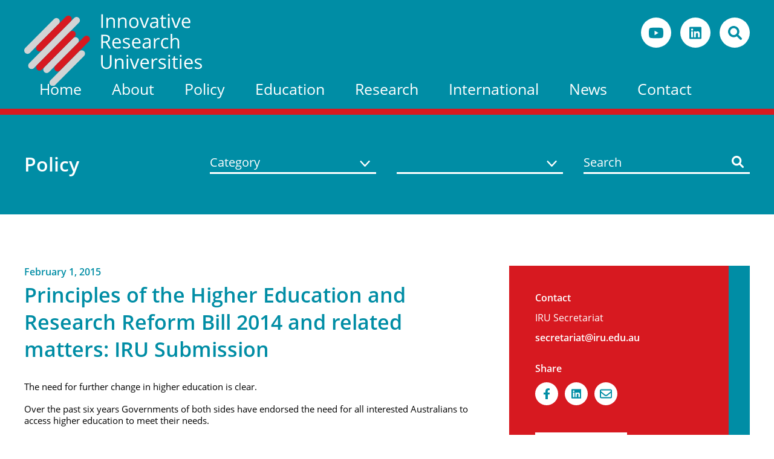

--- FILE ---
content_type: text/html; charset=UTF-8
request_url: https://iru.edu.au/policy_submissions/iru-submission-principles-of-the-higher-education-and-research-reform-bill-2014-and-related-matters-2/
body_size: 10210
content:
<!DOCTYPE html>
<html lang="en">
<head>
	<meta charset="utf-8">
	<meta http-equiv="X-UA-Compatible" content="IE=edge">
	<meta name="format-detection" content="telephone=no">
	<meta id="Viewport" name="viewport" content="initial-scale=1, maximum-scale=1, minimum-scale=1, user-scalable=no">
	<title>Principles of the Higher Education and Research Reform Bill 2014 and related matters: IRU Submission - Innovative Research Universities</title>
	<meta name='robots' content='index, follow, max-image-preview:large, max-snippet:-1, max-video-preview:-1' />

	<!-- This site is optimized with the Yoast SEO plugin v26.6 - https://yoast.com/wordpress/plugins/seo/ -->
	<link rel="canonical" href="https://iru.edu.au/policy_submissions/iru-submission-principles-of-the-higher-education-and-research-reform-bill-2014-and-related-matters-2/" />
	<meta property="og:locale" content="en_US" />
	<meta property="og:type" content="article" />
	<meta property="og:title" content="Principles of the Higher Education and Research Reform Bill 2014 and related matters: IRU Submission - Innovative Research Universities" />
	<meta property="og:description" content="The need for further change in higher education is clear. Over the past six years Governments of both sides have endorsed the need for all interested Australians to access higher education to meet their needs. The challenge remains to design the funding and charges regime that ensures universities and other higher education providers can deliver Read More" />
	<meta property="og:url" content="https://iru.edu.au/policy_submissions/iru-submission-principles-of-the-higher-education-and-research-reform-bill-2014-and-related-matters-2/" />
	<meta property="og:site_name" content="Innovative Research Universities" />
	<meta property="article:modified_time" content="2022-06-29T22:53:49+00:00" />
	<meta name="twitter:card" content="summary_large_image" />
	<script type="application/ld+json" class="yoast-schema-graph">{"@context":"https://schema.org","@graph":[{"@type":"WebPage","@id":"https://iru.edu.au/policy_submissions/iru-submission-principles-of-the-higher-education-and-research-reform-bill-2014-and-related-matters-2/","url":"https://iru.edu.au/policy_submissions/iru-submission-principles-of-the-higher-education-and-research-reform-bill-2014-and-related-matters-2/","name":"Principles of the Higher Education and Research Reform Bill 2014 and related matters: IRU Submission - Innovative Research Universities","isPartOf":{"@id":"https://iru.edu.au/#website"},"datePublished":"2015-02-01T08:00:09+00:00","dateModified":"2022-06-29T22:53:49+00:00","breadcrumb":{"@id":"https://iru.edu.au/policy_submissions/iru-submission-principles-of-the-higher-education-and-research-reform-bill-2014-and-related-matters-2/#breadcrumb"},"inLanguage":"en-US","potentialAction":[{"@type":"ReadAction","target":["https://iru.edu.au/policy_submissions/iru-submission-principles-of-the-higher-education-and-research-reform-bill-2014-and-related-matters-2/"]}]},{"@type":"BreadcrumbList","@id":"https://iru.edu.au/policy_submissions/iru-submission-principles-of-the-higher-education-and-research-reform-bill-2014-and-related-matters-2/#breadcrumb","itemListElement":[{"@type":"ListItem","position":1,"name":"Home","item":"https://iru.edu.au/"},{"@type":"ListItem","position":2,"name":"Principles of the Higher Education and Research Reform Bill 2014 and related matters: IRU Submission"}]},{"@type":"WebSite","@id":"https://iru.edu.au/#website","url":"https://iru.edu.au/","name":"Innovative Research Universities","description":"","publisher":{"@id":"https://iru.edu.au/#organization"},"potentialAction":[{"@type":"SearchAction","target":{"@type":"EntryPoint","urlTemplate":"https://iru.edu.au/?s={search_term_string}"},"query-input":{"@type":"PropertyValueSpecification","valueRequired":true,"valueName":"search_term_string"}}],"inLanguage":"en-US"},{"@type":"Organization","@id":"https://iru.edu.au/#organization","name":"Innivative Research Universities","url":"https://iru.edu.au/","logo":{"@type":"ImageObject","inLanguage":"en-US","@id":"https://iru.edu.au/#/schema/logo/image/","url":"https://iru.edu.au/wp-content/uploads/2022/07/IRU_logo_stack_standard_PNG.png","contentUrl":"https://iru.edu.au/wp-content/uploads/2022/07/IRU_logo_stack_standard_PNG.png","width":975,"height":399,"caption":"Innivative Research Universities"},"image":{"@id":"https://iru.edu.au/#/schema/logo/image/"}}]}</script>
	<!-- / Yoast SEO plugin. -->


<link rel='dns-prefetch' href='//kit.fontawesome.com' />
<link rel="alternate" type="application/rss+xml" title="Innovative Research Universities &raquo; Principles of the Higher Education and Research Reform Bill 2014 and related matters: IRU Submission Comments Feed" href="https://iru.edu.au/policy_submissions/iru-submission-principles-of-the-higher-education-and-research-reform-bill-2014-and-related-matters-2/feed/" />
<link rel="alternate" title="oEmbed (JSON)" type="application/json+oembed" href="https://iru.edu.au/wp-json/oembed/1.0/embed?url=https%3A%2F%2Firu.edu.au%2Fpolicy_submissions%2Firu-submission-principles-of-the-higher-education-and-research-reform-bill-2014-and-related-matters-2%2F" />
<link rel="alternate" title="oEmbed (XML)" type="text/xml+oembed" href="https://iru.edu.au/wp-json/oembed/1.0/embed?url=https%3A%2F%2Firu.edu.au%2Fpolicy_submissions%2Firu-submission-principles-of-the-higher-education-and-research-reform-bill-2014-and-related-matters-2%2F&#038;format=xml" />
<style id='wp-img-auto-sizes-contain-inline-css' type='text/css'>
img:is([sizes=auto i],[sizes^="auto," i]){contain-intrinsic-size:3000px 1500px}
/*# sourceURL=wp-img-auto-sizes-contain-inline-css */
</style>
<style id='wp-emoji-styles-inline-css' type='text/css'>

	img.wp-smiley, img.emoji {
		display: inline !important;
		border: none !important;
		box-shadow: none !important;
		height: 1em !important;
		width: 1em !important;
		margin: 0 0.07em !important;
		vertical-align: -0.1em !important;
		background: none !important;
		padding: 0 !important;
	}
/*# sourceURL=wp-emoji-styles-inline-css */
</style>
<style id='wp-block-library-inline-css' type='text/css'>
:root{--wp-block-synced-color:#7a00df;--wp-block-synced-color--rgb:122,0,223;--wp-bound-block-color:var(--wp-block-synced-color);--wp-editor-canvas-background:#ddd;--wp-admin-theme-color:#007cba;--wp-admin-theme-color--rgb:0,124,186;--wp-admin-theme-color-darker-10:#006ba1;--wp-admin-theme-color-darker-10--rgb:0,107,160.5;--wp-admin-theme-color-darker-20:#005a87;--wp-admin-theme-color-darker-20--rgb:0,90,135;--wp-admin-border-width-focus:2px}@media (min-resolution:192dpi){:root{--wp-admin-border-width-focus:1.5px}}.wp-element-button{cursor:pointer}:root .has-very-light-gray-background-color{background-color:#eee}:root .has-very-dark-gray-background-color{background-color:#313131}:root .has-very-light-gray-color{color:#eee}:root .has-very-dark-gray-color{color:#313131}:root .has-vivid-green-cyan-to-vivid-cyan-blue-gradient-background{background:linear-gradient(135deg,#00d084,#0693e3)}:root .has-purple-crush-gradient-background{background:linear-gradient(135deg,#34e2e4,#4721fb 50%,#ab1dfe)}:root .has-hazy-dawn-gradient-background{background:linear-gradient(135deg,#faaca8,#dad0ec)}:root .has-subdued-olive-gradient-background{background:linear-gradient(135deg,#fafae1,#67a671)}:root .has-atomic-cream-gradient-background{background:linear-gradient(135deg,#fdd79a,#004a59)}:root .has-nightshade-gradient-background{background:linear-gradient(135deg,#330968,#31cdcf)}:root .has-midnight-gradient-background{background:linear-gradient(135deg,#020381,#2874fc)}:root{--wp--preset--font-size--normal:16px;--wp--preset--font-size--huge:42px}.has-regular-font-size{font-size:1em}.has-larger-font-size{font-size:2.625em}.has-normal-font-size{font-size:var(--wp--preset--font-size--normal)}.has-huge-font-size{font-size:var(--wp--preset--font-size--huge)}.has-text-align-center{text-align:center}.has-text-align-left{text-align:left}.has-text-align-right{text-align:right}.has-fit-text{white-space:nowrap!important}#end-resizable-editor-section{display:none}.aligncenter{clear:both}.items-justified-left{justify-content:flex-start}.items-justified-center{justify-content:center}.items-justified-right{justify-content:flex-end}.items-justified-space-between{justify-content:space-between}.screen-reader-text{border:0;clip-path:inset(50%);height:1px;margin:-1px;overflow:hidden;padding:0;position:absolute;width:1px;word-wrap:normal!important}.screen-reader-text:focus{background-color:#ddd;clip-path:none;color:#444;display:block;font-size:1em;height:auto;left:5px;line-height:normal;padding:15px 23px 14px;text-decoration:none;top:5px;width:auto;z-index:100000}html :where(.has-border-color){border-style:solid}html :where([style*=border-top-color]){border-top-style:solid}html :where([style*=border-right-color]){border-right-style:solid}html :where([style*=border-bottom-color]){border-bottom-style:solid}html :where([style*=border-left-color]){border-left-style:solid}html :where([style*=border-width]){border-style:solid}html :where([style*=border-top-width]){border-top-style:solid}html :where([style*=border-right-width]){border-right-style:solid}html :where([style*=border-bottom-width]){border-bottom-style:solid}html :where([style*=border-left-width]){border-left-style:solid}html :where(img[class*=wp-image-]){height:auto;max-width:100%}:where(figure){margin:0 0 1em}html :where(.is-position-sticky){--wp-admin--admin-bar--position-offset:var(--wp-admin--admin-bar--height,0px)}@media screen and (max-width:600px){html :where(.is-position-sticky){--wp-admin--admin-bar--position-offset:0px}}

/*# sourceURL=wp-block-library-inline-css */
</style><style id='global-styles-inline-css' type='text/css'>
:root{--wp--preset--aspect-ratio--square: 1;--wp--preset--aspect-ratio--4-3: 4/3;--wp--preset--aspect-ratio--3-4: 3/4;--wp--preset--aspect-ratio--3-2: 3/2;--wp--preset--aspect-ratio--2-3: 2/3;--wp--preset--aspect-ratio--16-9: 16/9;--wp--preset--aspect-ratio--9-16: 9/16;--wp--preset--color--black: #000000;--wp--preset--color--cyan-bluish-gray: #abb8c3;--wp--preset--color--white: #ffffff;--wp--preset--color--pale-pink: #f78da7;--wp--preset--color--vivid-red: #cf2e2e;--wp--preset--color--luminous-vivid-orange: #ff6900;--wp--preset--color--luminous-vivid-amber: #fcb900;--wp--preset--color--light-green-cyan: #7bdcb5;--wp--preset--color--vivid-green-cyan: #00d084;--wp--preset--color--pale-cyan-blue: #8ed1fc;--wp--preset--color--vivid-cyan-blue: #0693e3;--wp--preset--color--vivid-purple: #9b51e0;--wp--preset--gradient--vivid-cyan-blue-to-vivid-purple: linear-gradient(135deg,rgb(6,147,227) 0%,rgb(155,81,224) 100%);--wp--preset--gradient--light-green-cyan-to-vivid-green-cyan: linear-gradient(135deg,rgb(122,220,180) 0%,rgb(0,208,130) 100%);--wp--preset--gradient--luminous-vivid-amber-to-luminous-vivid-orange: linear-gradient(135deg,rgb(252,185,0) 0%,rgb(255,105,0) 100%);--wp--preset--gradient--luminous-vivid-orange-to-vivid-red: linear-gradient(135deg,rgb(255,105,0) 0%,rgb(207,46,46) 100%);--wp--preset--gradient--very-light-gray-to-cyan-bluish-gray: linear-gradient(135deg,rgb(238,238,238) 0%,rgb(169,184,195) 100%);--wp--preset--gradient--cool-to-warm-spectrum: linear-gradient(135deg,rgb(74,234,220) 0%,rgb(151,120,209) 20%,rgb(207,42,186) 40%,rgb(238,44,130) 60%,rgb(251,105,98) 80%,rgb(254,248,76) 100%);--wp--preset--gradient--blush-light-purple: linear-gradient(135deg,rgb(255,206,236) 0%,rgb(152,150,240) 100%);--wp--preset--gradient--blush-bordeaux: linear-gradient(135deg,rgb(254,205,165) 0%,rgb(254,45,45) 50%,rgb(107,0,62) 100%);--wp--preset--gradient--luminous-dusk: linear-gradient(135deg,rgb(255,203,112) 0%,rgb(199,81,192) 50%,rgb(65,88,208) 100%);--wp--preset--gradient--pale-ocean: linear-gradient(135deg,rgb(255,245,203) 0%,rgb(182,227,212) 50%,rgb(51,167,181) 100%);--wp--preset--gradient--electric-grass: linear-gradient(135deg,rgb(202,248,128) 0%,rgb(113,206,126) 100%);--wp--preset--gradient--midnight: linear-gradient(135deg,rgb(2,3,129) 0%,rgb(40,116,252) 100%);--wp--preset--font-size--small: 13px;--wp--preset--font-size--medium: 20px;--wp--preset--font-size--large: 36px;--wp--preset--font-size--x-large: 42px;--wp--preset--spacing--20: 0.44rem;--wp--preset--spacing--30: 0.67rem;--wp--preset--spacing--40: 1rem;--wp--preset--spacing--50: 1.5rem;--wp--preset--spacing--60: 2.25rem;--wp--preset--spacing--70: 3.38rem;--wp--preset--spacing--80: 5.06rem;--wp--preset--shadow--natural: 6px 6px 9px rgba(0, 0, 0, 0.2);--wp--preset--shadow--deep: 12px 12px 50px rgba(0, 0, 0, 0.4);--wp--preset--shadow--sharp: 6px 6px 0px rgba(0, 0, 0, 0.2);--wp--preset--shadow--outlined: 6px 6px 0px -3px rgb(255, 255, 255), 6px 6px rgb(0, 0, 0);--wp--preset--shadow--crisp: 6px 6px 0px rgb(0, 0, 0);}:where(.is-layout-flex){gap: 0.5em;}:where(.is-layout-grid){gap: 0.5em;}body .is-layout-flex{display: flex;}.is-layout-flex{flex-wrap: wrap;align-items: center;}.is-layout-flex > :is(*, div){margin: 0;}body .is-layout-grid{display: grid;}.is-layout-grid > :is(*, div){margin: 0;}:where(.wp-block-columns.is-layout-flex){gap: 2em;}:where(.wp-block-columns.is-layout-grid){gap: 2em;}:where(.wp-block-post-template.is-layout-flex){gap: 1.25em;}:where(.wp-block-post-template.is-layout-grid){gap: 1.25em;}.has-black-color{color: var(--wp--preset--color--black) !important;}.has-cyan-bluish-gray-color{color: var(--wp--preset--color--cyan-bluish-gray) !important;}.has-white-color{color: var(--wp--preset--color--white) !important;}.has-pale-pink-color{color: var(--wp--preset--color--pale-pink) !important;}.has-vivid-red-color{color: var(--wp--preset--color--vivid-red) !important;}.has-luminous-vivid-orange-color{color: var(--wp--preset--color--luminous-vivid-orange) !important;}.has-luminous-vivid-amber-color{color: var(--wp--preset--color--luminous-vivid-amber) !important;}.has-light-green-cyan-color{color: var(--wp--preset--color--light-green-cyan) !important;}.has-vivid-green-cyan-color{color: var(--wp--preset--color--vivid-green-cyan) !important;}.has-pale-cyan-blue-color{color: var(--wp--preset--color--pale-cyan-blue) !important;}.has-vivid-cyan-blue-color{color: var(--wp--preset--color--vivid-cyan-blue) !important;}.has-vivid-purple-color{color: var(--wp--preset--color--vivid-purple) !important;}.has-black-background-color{background-color: var(--wp--preset--color--black) !important;}.has-cyan-bluish-gray-background-color{background-color: var(--wp--preset--color--cyan-bluish-gray) !important;}.has-white-background-color{background-color: var(--wp--preset--color--white) !important;}.has-pale-pink-background-color{background-color: var(--wp--preset--color--pale-pink) !important;}.has-vivid-red-background-color{background-color: var(--wp--preset--color--vivid-red) !important;}.has-luminous-vivid-orange-background-color{background-color: var(--wp--preset--color--luminous-vivid-orange) !important;}.has-luminous-vivid-amber-background-color{background-color: var(--wp--preset--color--luminous-vivid-amber) !important;}.has-light-green-cyan-background-color{background-color: var(--wp--preset--color--light-green-cyan) !important;}.has-vivid-green-cyan-background-color{background-color: var(--wp--preset--color--vivid-green-cyan) !important;}.has-pale-cyan-blue-background-color{background-color: var(--wp--preset--color--pale-cyan-blue) !important;}.has-vivid-cyan-blue-background-color{background-color: var(--wp--preset--color--vivid-cyan-blue) !important;}.has-vivid-purple-background-color{background-color: var(--wp--preset--color--vivid-purple) !important;}.has-black-border-color{border-color: var(--wp--preset--color--black) !important;}.has-cyan-bluish-gray-border-color{border-color: var(--wp--preset--color--cyan-bluish-gray) !important;}.has-white-border-color{border-color: var(--wp--preset--color--white) !important;}.has-pale-pink-border-color{border-color: var(--wp--preset--color--pale-pink) !important;}.has-vivid-red-border-color{border-color: var(--wp--preset--color--vivid-red) !important;}.has-luminous-vivid-orange-border-color{border-color: var(--wp--preset--color--luminous-vivid-orange) !important;}.has-luminous-vivid-amber-border-color{border-color: var(--wp--preset--color--luminous-vivid-amber) !important;}.has-light-green-cyan-border-color{border-color: var(--wp--preset--color--light-green-cyan) !important;}.has-vivid-green-cyan-border-color{border-color: var(--wp--preset--color--vivid-green-cyan) !important;}.has-pale-cyan-blue-border-color{border-color: var(--wp--preset--color--pale-cyan-blue) !important;}.has-vivid-cyan-blue-border-color{border-color: var(--wp--preset--color--vivid-cyan-blue) !important;}.has-vivid-purple-border-color{border-color: var(--wp--preset--color--vivid-purple) !important;}.has-vivid-cyan-blue-to-vivid-purple-gradient-background{background: var(--wp--preset--gradient--vivid-cyan-blue-to-vivid-purple) !important;}.has-light-green-cyan-to-vivid-green-cyan-gradient-background{background: var(--wp--preset--gradient--light-green-cyan-to-vivid-green-cyan) !important;}.has-luminous-vivid-amber-to-luminous-vivid-orange-gradient-background{background: var(--wp--preset--gradient--luminous-vivid-amber-to-luminous-vivid-orange) !important;}.has-luminous-vivid-orange-to-vivid-red-gradient-background{background: var(--wp--preset--gradient--luminous-vivid-orange-to-vivid-red) !important;}.has-very-light-gray-to-cyan-bluish-gray-gradient-background{background: var(--wp--preset--gradient--very-light-gray-to-cyan-bluish-gray) !important;}.has-cool-to-warm-spectrum-gradient-background{background: var(--wp--preset--gradient--cool-to-warm-spectrum) !important;}.has-blush-light-purple-gradient-background{background: var(--wp--preset--gradient--blush-light-purple) !important;}.has-blush-bordeaux-gradient-background{background: var(--wp--preset--gradient--blush-bordeaux) !important;}.has-luminous-dusk-gradient-background{background: var(--wp--preset--gradient--luminous-dusk) !important;}.has-pale-ocean-gradient-background{background: var(--wp--preset--gradient--pale-ocean) !important;}.has-electric-grass-gradient-background{background: var(--wp--preset--gradient--electric-grass) !important;}.has-midnight-gradient-background{background: var(--wp--preset--gradient--midnight) !important;}.has-small-font-size{font-size: var(--wp--preset--font-size--small) !important;}.has-medium-font-size{font-size: var(--wp--preset--font-size--medium) !important;}.has-large-font-size{font-size: var(--wp--preset--font-size--large) !important;}.has-x-large-font-size{font-size: var(--wp--preset--font-size--x-large) !important;}
/*# sourceURL=global-styles-inline-css */
</style>

<style id='classic-theme-styles-inline-css' type='text/css'>
/*! This file is auto-generated */
.wp-block-button__link{color:#fff;background-color:#32373c;border-radius:9999px;box-shadow:none;text-decoration:none;padding:calc(.667em + 2px) calc(1.333em + 2px);font-size:1.125em}.wp-block-file__button{background:#32373c;color:#fff;text-decoration:none}
/*# sourceURL=/wp-includes/css/classic-themes.min.css */
</style>
<link rel='stylesheet' id='c3CoreStyle-css' href='https://iru.edu.au/wp-content/themes/iru/style.css?ver=6.9' type='text/css' media='all' />
<link rel='stylesheet' id='c3Style-css' href='https://iru.edu.au/wp-content/themes/iru/css/style.css?ver=6.9' type='text/css' media='all' />
<link rel='stylesheet' id='mmenu-css' href='https://iru.edu.au/wp-content/themes/iru/css/mmenu.css?ver=6.9' type='text/css' media='all' />
<link rel='stylesheet' id='fancyStyle-css' href='https://iru.edu.au/wp-content/themes/iru/css/jquery.fancybox.min.css?ver=6.9' type='text/css' media='all' />
<link rel='stylesheet' id='wp-featherlight-css' href='https://iru.edu.au/wp-content/plugins/wp-featherlight/css/wp-featherlight.min.css?ver=1.3.4' type='text/css' media='all' />
<script type="text/javascript" src="https://iru.edu.au/wp-includes/js/jquery/jquery.min.js?ver=3.7.1" id="jquery-core-js"></script>
<script type="text/javascript" src="https://iru.edu.au/wp-includes/js/jquery/jquery-migrate.min.js?ver=3.4.1" id="jquery-migrate-js"></script>
<link rel="https://api.w.org/" href="https://iru.edu.au/wp-json/" /><link rel="EditURI" type="application/rsd+xml" title="RSD" href="https://iru.edu.au/xmlrpc.php?rsd" />
<meta name="generator" content="WordPress 6.9" />
<link rel='shortlink' href='https://iru.edu.au/?p=7132' />
<link rel="icon" href="https://iru.edu.au/wp-content/uploads/2022/07/IRU-favicon-300x300.png" sizes="32x32" />
<link rel="icon" href="https://iru.edu.au/wp-content/uploads/2022/07/IRU-favicon-300x300.png" sizes="192x192" />
<link rel="apple-touch-icon" href="https://iru.edu.au/wp-content/uploads/2022/07/IRU-favicon-300x300.png" />
<meta name="msapplication-TileImage" content="https://iru.edu.au/wp-content/uploads/2022/07/IRU-favicon-300x300.png" />
	<!-- Global site tag (gtag.js) - Google Analytics -->
<script async src="https://www.googletagmanager.com/gtag/js?id=G-0NY7W09GW5"></script>
<script>
  window.dataLayer = window.dataLayer || [];
  function gtag(){dataLayer.push(arguments);}
  gtag('js', new Date());

  gtag('config', 'G-0NY7W09GW5');
</script>
</head>

<body class="wp-singular policy_submissions-template-default single single-policy_submissions postid-7132 single-format-standard wp-theme-iru wp-featherlight-captions">
	<div id="mainWrapper">
		<div id="header">
			<div class="section">
				<a href="#navigation" class="hamburger menuBtn"><div class="hamburger-box"><div class="hamburger-inner"></div></div></a>
				<a href="https://iru.edu.au" class="logo"><img src="https://iru.edu.au/wp-content/themes/iru/images/logo.svg" alt=""></a>
								<ul class="socials">
										<li><a href="https://www.youtube.com/channel/UC_BsqP-7WIB-VZ3UD1F7UiQ" target="_blank"><img src="https://iru.edu.au/wp-content/themes/iru/images/youtube-ico.svg" alt=""></a></li>
					
					<li><a href="https://www.linkedin.com/company/iruaustralia/" target="_blank"><img src="https://iru.edu.au/wp-content/themes/iru/images/linkedin-ico.svg" alt=""></a></li>
					<li><a href="#" class="searchBtn"><img src="https://iru.edu.au/wp-content/themes/iru/images/search-ico.svg" alt=""></a><form action="/" method="get" class="SearchForm"><input class="widefat textbox search" placeholder="Search" name="s" id="search" value="">
					<span class="submitCtn"><input type="submit" id="searchsubmit" value="GO" /></span></form></li>
									</ul>
				
								<div id="navigation">
					<ul id="menu-header" class="topNavi"><li id="menu-item-7259" class="menu-item menu-item-type-post_type menu-item-object-page menu-item-home menu-item-7259"><a href="https://iru.edu.au/">Home</a></li>
<li id="menu-item-7595" class="menu-item menu-item-type-post_type menu-item-object-page menu-item-has-children menu-item-7595"><a href="https://iru.edu.au/purpose/">About</a>
<ul class="sub-menu">
	<li id="menu-item-7596" class="menu-item menu-item-type-post_type menu-item-object-page menu-item-7596"><a href="https://iru.edu.au/purpose/">About Us</a></li>
	<li id="menu-item-7597" class="menu-item menu-item-type-post_type menu-item-object-page menu-item-7597"><a href="https://iru.edu.au/our-universities/">Members</a></li>
	<li id="menu-item-10937" class="menu-item menu-item-type-post_type menu-item-object-page menu-item-10937"><a href="https://iru.edu.au/innovative-research-universities-iru-advancing-sustainability-in-australian-universities-and-communities/">Sustainable Universities and Communities</a></li>
	<li id="menu-item-9186" class="menu-item menu-item-type-post_type menu-item-object-page menu-item-9186"><a href="https://iru.edu.au/iru-strategy-2022-2027/">IRU Strategy 2022-2027</a></li>
	<li id="menu-item-10492" class="menu-item menu-item-type-post_type menu-item-object-page menu-item-10492"><a href="https://iru.edu.au/celebrating-20-years/">Celebrating 20 years</a></li>
	<li id="menu-item-7601" class="menu-item menu-item-type-post_type menu-item-object-page menu-item-7601"><a href="https://iru.edu.au/indigenous-network/">Indigenous Network</a></li>
	<li id="menu-item-7968" class="menu-item menu-item-type-post_type menu-item-object-page menu-item-7968"><a href="https://iru.edu.au/iru-statistics/">IRU Statistics</a></li>
	<li id="menu-item-7600" class="menu-item menu-item-type-post_type menu-item-object-page menu-item-7600"><a href="https://iru.edu.au/history/">History</a></li>
</ul>
</li>
<li id="menu-item-7262" class="menu-item menu-item-type-post_type menu-item-object-page menu-item-has-children menu-item-7262"><a href="https://iru.edu.au/policy-submissions/">Policy</a>
<ul class="sub-menu">
	<li id="menu-item-7609" class="menu-item menu-item-type-post_type menu-item-object-page menu-item-7609"><a href="https://iru.edu.au/policy-submissions/">Submissions</a></li>
	<li id="menu-item-10935" class="menu-item menu-item-type-post_type menu-item-object-page menu-item-10935"><a href="https://iru.edu.au/job-ready-graduates-package-2/">Job-Ready Graduates Package</a></li>
	<li id="menu-item-10936" class="menu-item menu-item-type-post_type menu-item-object-page menu-item-10936"><a href="https://iru.edu.au/iru-and-the-australian-universities-accord/">Australian Universities Accord</a></li>
</ul>
</li>
<li id="menu-item-7853" class="menu-item menu-item-type-post_type menu-item-object-page menu-item-7853"><a href="https://iru.edu.au/student-success/">Education</a></li>
<li id="menu-item-7627" class="superNav menu-item menu-item-type-post_type menu-item-object-page menu-item-has-children menu-item-7627"><a href="https://iru.edu.au/research/">Research</a>
<ul class="sub-menu">
	<li id="menu-item-11042" class="menu-item menu-item-type-post_type menu-item-object-page menu-item-11042"><a href="https://iru.edu.au/iru-3mt-2025/">IRU 3MT 2025</a></li>
	<li id="menu-item-7634" class="menu-item menu-item-type-post_type menu-item-object-page menu-item-has-children menu-item-7634"><a href="https://iru.edu.au/research/">Strengths</a>
	<ul class="sub-menu">
		<li id="menu-item-7628" class="ag menu-item menu-item-type-post_type menu-item-object-page menu-item-7628"><a href="https://iru.edu.au/research/universities-in-their-local-communities/"><i class="fa-solid fa-hand-holding-heart"></i> Universities in Their Local Communities</a></li>
		<li id="menu-item-7629" class="enviro menu-item menu-item-type-post_type menu-item-object-page menu-item-7629"><a href="https://iru.edu.au/research/sustainability/"><i class="fa-solid fa-leaf"></I> Sustainability</a></li>
		<li id="menu-item-7630" class="indigenous menu-item menu-item-type-post_type menu-item-object-page menu-item-7630"><a href="https://iru.edu.au/research/first-nations-communities/"><i class="fa-solid fa-people-group"></I> First Nations Communities</a></li>
		<li id="menu-item-7631" class="soc menu-item menu-item-type-post_type menu-item-object-page menu-item-7631"><a href="https://iru.edu.au/research/equity-and-access/"><i class="fa-solid fa-person-walking-arrow-right"></i> Equity and Access</a></li>
		<li id="menu-item-7632" class="health menu-item menu-item-type-post_type menu-item-object-page menu-item-7632"><a href="https://iru.edu.au/research/partners-in-the-indo-pacific/"><i class="fa-regular fa-handshake"></i> Partners in the Indo-Pacific</a></li>
		<li id="menu-item-7633" class="bio menu-item menu-item-type-post_type menu-item-object-page menu-item-7633"><a href="https://iru.edu.au/research/futures-for-australia/"><i class="fa-regular fa-lightbulb"></I> Futures for Australia</a></li>
	</ul>
</li>
</ul>
</li>
<li id="menu-item-7637" class="menu-item menu-item-type-post_type menu-item-object-page menu-item-has-children menu-item-7637"><a href="https://iru.edu.au/international/">International</a>
<ul class="sub-menu">
	<li id="menu-item-10553" class="menu-item menu-item-type-post_type menu-item-object-page menu-item-10553"><a href="https://iru.edu.au/pacific/">Pacific</a></li>
	<li id="menu-item-10545" class="menu-item menu-item-type-post_type menu-item-object-page menu-item-10545"><a href="https://iru.edu.au/india/">India</a></li>
	<li id="menu-item-8398" class="menu-item menu-item-type-post_type menu-item-object-page menu-item-8398"><a href="https://iru.edu.au/pakistan/">Pakistan</a></li>
</ul>
</li>
<li id="menu-item-7562" class="menu-item menu-item-type-post_type menu-item-object-page menu-item-has-children menu-item-7562"><a href="https://iru.edu.au/news/">News</a>
<ul class="sub-menu">
	<li id="menu-item-7639" class="menu-item menu-item-type-post_type menu-item-object-page menu-item-7639"><a href="https://iru.edu.au/news/">News</a></li>
	<li id="menu-item-9227" class="menu-item menu-item-type-post_type menu-item-object-page menu-item-9227"><a href="https://iru.edu.au/iru-events/">IRU Events</a></li>
	<li id="menu-item-7957" class="menu-item menu-item-type-post_type menu-item-object-page menu-item-7957"><a href="https://iru.edu.au/iru-publications/">IRU Publications</a></li>
	<li id="menu-item-10651" class="menu-item menu-item-type-post_type menu-item-object-page menu-item-10651"><a href="https://iru.edu.au/australian-postgraduate-research-outcomes-and-career-pathways/">Research Student Outcomes and Career Pathways</a></li>
</ul>
</li>
<li id="menu-item-7261" class="menu-item menu-item-type-post_type menu-item-object-page menu-item-7261"><a href="https://iru.edu.au/contact/">Contact</a></li>
</ul>					
				</div>
			</div>
		</div><!-- END header -->	<div id="pageBar">
		<div class="section">
			<h4>Policy</h4>
			<form method="get" action="https://iru.edu.au/policy-submissions/" >
			<div class="options">
				<div class="dropDown">
					<select name="cat">
						<option value="">Category</option>
												<option value="140" >Commentary</option>
												<option value="141" >IRU Updates</option>
												<option value="7" >Media Releases</option>
												<option value="143" >Media Statement</option>
												<option value="1" >Uncategorized</option>
											</select>
				</div>
				<div class="dropDown">
					<select name="pol">
						<option value="">Policy Category</option>
												<option value="" selected></option>
												<option value="" selected></option>
											</select>
				</div>
				
				<div class="searchBox">
					<input type="text" class="searchField" placeholder="Search" value=""  name="search"/>
					<input type="submit" class="searchBtn" value=""/>
				</div>
			</div>
			</form>
			
		</div>
	</div><!-- END pageBar -->
	
	<div id="content">
		<div class="section">
			<div class="innerContent">
				<div class="text">
					<h6>February 1, 2015</h6>
					<h3>Principles of the Higher Education and Research Reform Bill 2014 and related matters: IRU Submission</h3>
					<div class="page" title="Page 1">
<div class="layoutArea">
<div class="column">
<p>The need for further change in higher education is clear.</p>
<p>Over the past six years Governments of both sides have endorsed the need for all interested Australians to access higher education to meet their needs.</p>
<p>The challenge remains to design the funding and charges regime that ensures universities and other higher education providers can deliver the quality of education outcomes required now and into the future, at a viable level of Government investment.</p>
</div>
</div>
</div>
			
				
				</div>
				<div class="sidebar">
					<div class="redBox">
						<h6>Contact</h6>
						
																		<p>IRU Secretariat</p>
						<p><a href="mailto:secretariat@iru.edu.au">secretariat@iru.edu.au</a></p>
						<div class="share">
							<h6>Share</h6>
							<ul>
								
								<li><a href="https://www.facebook.com/sharer/sharer.php?u=https://iru.edu.au/policy_submissions/iru-submission-principles-of-the-higher-education-and-research-reform-bill-2014-and-related-matters-2/&t=Principles of the Higher Education and Research Reform Bill 2014 and related matters: IRU Submission" onclick="javascript:window.open(this.href, '', 'menubar=no,toolbar=no,resizable=yes,scrollbars=yes,height=300,width=600');return false;" target="_blank" title="Share on Facebook"><img src="https://iru.edu.au/wp-content/themes/iru/images/facebook-ico.svg" alt=""></a></li>
								
								<li><a href="https://www.linkedin.com/shareArticle?mini=true&url=https://iru.edu.au/policy_submissions/iru-submission-principles-of-the-higher-education-and-research-reform-bill-2014-and-related-matters-2/&title=Principles of the Higher Education and Research Reform Bill 2014 and related matters: IRU Submission" target="_blank"><img src="https://iru.edu.au/wp-content/themes/iru/images/linkedin-ico.svg" alt=""></a></li>
								<li><a href="mailto:?subject=Principles of the Higher Education and Research Reform Bill 2014 and related matters: IRU Submission&body=https://iru.edu.au/policy_submissions/iru-submission-principles-of-the-higher-education-and-research-reform-bill-2014-and-related-matters-2/"><img src="https://iru.edu.au/wp-content/themes/iru/images/envelope-ico.svg" alt=""></a></li>
							</ul>
						</div>
												<a href="https://iru.edu.au/wp-content/uploads/2015/04/iru-references-committee-herr-bill-submission-feb-15.pdf" class="actionBtn" target="_blank">Download PDF <img src="https://iru.edu.au/wp-content/themes/iru/images/download-btn-red.svg" alt=""></a>
											</div>
					
				</div>
				</div>
			</div>
		</div>
	</div><!-- END content -->
			<div id="footer">
			<div class="section wider">
				<div class="contact">
					<a href="https://iru.edu.au/?page_id=23" class="contactBtn">Contact us</a>
					<div class="inner">
												<ul class="socials">
														<li><a href="https://www.youtube.com/channel/UC_BsqP-7WIB-VZ3UD1F7UiQ" target="_blank"><img src="https://iru.edu.au/wp-content/themes/iru/images/youtube-ico.svg" alt=""></a></li>
							
							<li><a href="https://www.linkedin.com/company/iruaustralia/" target="_blank"><img src="https://iru.edu.au/wp-content/themes/iru/images/linkedin-ico.svg" alt=""></a></li>
							
													</ul>
												<div class="links">
							<p class="title">About</p>
							<ul id="menu-footer-1" class="col1"><li id="menu-item-7584" class="menu-item menu-item-type-post_type menu-item-object-page menu-item-7584"><a href="https://iru.edu.au/purpose/">Purpose</a></li>
<li id="menu-item-7263" class="menu-item menu-item-type-post_type menu-item-object-page menu-item-7263"><a href="https://iru.edu.au/our-universities/">Members</a></li>
<li id="menu-item-7966" class="menu-item menu-item-type-post_type menu-item-object-page menu-item-7966"><a href="https://iru.edu.au/news-archive/">News Archive</a></li>
</ul>							
						</div>
					</div>
				</div>

				<div class="footerLinks">
					<div class="links">
						<p class="title">Member Resources</p>
						<ul id="menu-footer-2" class="col2"><li id="menu-item-7265" class="menu-item menu-item-type-post_type menu-item-object-page menu-item-7265"><a href="https://iru.edu.au/wil-resources/">WIL Resources</a></li>
<li id="menu-item-7587" class="menu-item menu-item-type-post_type menu-item-object-page menu-item-7587"><a href="https://iru.edu.au/student-success/">Student Success</a></li>
<li id="menu-item-7977" class="menu-item menu-item-type-post_type menu-item-object-page menu-item-7977"><a href="https://iru.edu.au/academic-calibration/">Academic Calibration</a></li>
</ul>						
					</div>
					<div class="links">
						<p class="title">About this website</p>
						<ul id="menu-footer-3" class="col3"><li id="menu-item-7590" class="menu-item menu-item-type-post_type menu-item-object-page menu-item-7590"><a href="https://iru.edu.au/disclaimer/">Disclaimer</a></li>
<li id="menu-item-7591" class="menu-item menu-item-type-post_type menu-item-object-page menu-item-7591"><a href="https://iru.edu.au/disclaimer/">Copyright</a></li>
<li id="menu-item-7266" class="menu-item menu-item-type-post_type menu-item-object-page menu-item-7266"><a href="https://iru.edu.au/contact/">Contact</a></li>
<li id="menu-item-7594" class="menu-item menu-item-type-post_type menu-item-object-page menu-item-7594"><a href="https://iru.edu.au/using-iru-logos/">Using IRU Logos</a></li>
</ul>					
					</div>
				</div>

				<div class="info">
					<div class="newsletter">
						<p class="title">Sign up to our Newsletter</p>
						<h6>Get the latest news and policy submissions from the IRU</h6>
						
						<!--<form method="POST" class="cm_ajax_widget_form" id="cm_ajax_form_2">
						<input type="hidden" name="cm_ajax_action" value="subscribe">
						<input type="hidden" name="cm_ajax_widget_id" value="2">
						
						<p><label for="cm-ajax-email"></label>
						<input class="widefat textbox" id="cm-ajax-email" name="cm-ajax-email" type="text" placeholder="Email Address"></p>
						
						<p style="width: 100%; text-align: center;">
						<span style="display: none;" class="cm_ajax_success">Great news, we've signed you up.</span>
						<span style="display: none;" class="cm_ajax_failed">Sorry, we weren't able to sign you up. Please check your details, and try again.<br><br></span>
						<span style="display: none;" class="cm_ajax_loading"><img alt="Loading..." src="https://www.iru.edu.au/wp-content/plugins/ajax-campaign-monitor-forms/ajax-loading.gif"></span>
						<input type="submit" name="cm-ajax-submit" value="Register" style="" class="submitBtn">
						</p>
						</form>
						<script type="text/javascript">
							jQuery(document).ready(function() {
								jQuery('form#cm_ajax_form_2 input:submit').click(function() {
						
									jQuery('form#cm_ajax_form_2 input:submit').hide();
									jQuery('form#cm_ajax_form_2 .cm_ajax_success').hide();
									jQuery('form#cm_ajax_form_2 .cm_ajax_failed').hide();
									jQuery('form#cm_ajax_form_2 .cm_ajax_loading').show();
									jQuery.ajax(
										{ type: 'POST',
										  data: jQuery('form#cm_ajax_form_2').serialize()+'&cm_ajax_response=ajax',
										  success: function(data) {
														jQuery('form#cm_ajax_form_2 .cm_ajax_loading').hide();
														if (data == 'SUCCESS') {
															jQuery('form#cm_ajax_form_2 .cm_ajax_success').show();
														} else {
															jQuery('form#cm_ajax_form_2 input:submit').show();
															jQuery('form#cm_ajax_form_2 .cm_ajax_failed').show();
														}
													}
										}
									);
									return false;
									});
								});
						</script>-->
						<h4>Newsletter Signup</h4>		<form method="POST" class="cm_ajax_widget_form" id="cm_ajax_form_3">
		<input type="hidden" name="cm_ajax_action" value="subscribe">
		<input type="hidden" name="cm_ajax_widget_id" value="3">
		
		<p><label for="cm-ajax-email">Email:</label>
		<input class="widefat" id="cm-ajax-email" name="cm-ajax-email" type="text" /></p>

		<p style="width: 100%; text-align: center;">
		<span style="display: none;" class="cm_ajax_success">Great news, we've signed you up.</span>
		<span style="display: none;" class="cm_ajax_failed">Sorry, we weren't able to sign you up. Please check your details, and try again.<br/><br/></span>
		<span style="display:none;" class="cm_ajax_loading"><img alt="Loading..." src="https://iru.edu.au/wp-content/plugins/ajax-campaign-monitor-forms/ajax-loading.gif"></span>
		<input  type="submit" name="cm-ajax-submit" value="Register">
		</p>
		</form>
		<script type="text/javascript">
			jQuery(document).ready(function() {
				jQuery('form#cm_ajax_form_3 input:submit').click(function() {

					jQuery('form#cm_ajax_form_3 input:submit').hide();
					jQuery('form#cm_ajax_form_3 .cm_ajax_success').hide();
					jQuery('form#cm_ajax_form_3 .cm_ajax_failed').hide();
					jQuery('form#cm_ajax_form_3 .cm_ajax_loading').show();
					jQuery.ajax(
						{ type: 'POST',
						  data: jQuery('form#cm_ajax_form_3').serialize()+'&cm_ajax_response=ajax',
						  success: function(data) {
										jQuery('form#cm_ajax_form_3 .cm_ajax_loading').hide();
										if (data == 'SUCCESS') {
											jQuery('form#cm_ajax_form_3 .cm_ajax_success').show();
										} else {
											jQuery('form#cm_ajax_form_3 input:submit').show();
											jQuery('form#cm_ajax_form_3 .cm_ajax_failed').show();
										}
									}
						}
					);
					return false;
					});
				});
		</script>

							</div>
					<div class="logo">
						<a href="/"><img src="https://iru.edu.au/wp-content/themes/iru/images/logo.svg" alt=""/></a>
					</div>
				</div>
			</div>
		</div><!-- END footer -->
	</div><!-- END mainWrapper -->
</body>
<script type="speculationrules">
{"prefetch":[{"source":"document","where":{"and":[{"href_matches":"/*"},{"not":{"href_matches":["/wp-*.php","/wp-admin/*","/wp-content/uploads/*","/wp-content/*","/wp-content/plugins/*","/wp-content/themes/iru/*","/*\\?(.+)"]}},{"not":{"selector_matches":"a[rel~=\"nofollow\"]"}},{"not":{"selector_matches":".no-prefetch, .no-prefetch a"}}]},"eagerness":"conservative"}]}
</script>
<script type="text/javascript" src="https://iru.edu.au/wp-content/themes/iru/js/mmenu.js?ver=6.9" id="menu-js"></script>
<script type="text/javascript" src="https://iru.edu.au/wp-includes/js/imagesloaded.min.js?ver=5.0.0" id="imagesloaded-js"></script>
<script type="text/javascript" src="https://iru.edu.au/wp-includes/js/masonry.min.js?ver=4.2.2" id="masonry-js"></script>
<script type="text/javascript" src="https://iru.edu.au/wp-content/themes/iru/js/jquery.fancybox.min.js?ver=6.9" id="fancybox-js"></script>
<script type="text/javascript" src="https://iru.edu.au/wp-content/themes/iru/js/custom.js?ver=6.9" id="customScript-js"></script>
<script type="text/javascript" src="//kit.fontawesome.com/23c525478b.js?ver=6.9" id="fawesome-js"></script>
<script type="text/javascript" src="https://iru.edu.au/wp-content/plugins/wp-featherlight/js/wpFeatherlight.pkgd.min.js?ver=1.3.4" id="wp-featherlight-js"></script>
<script id="wp-emoji-settings" type="application/json">
{"baseUrl":"https://s.w.org/images/core/emoji/17.0.2/72x72/","ext":".png","svgUrl":"https://s.w.org/images/core/emoji/17.0.2/svg/","svgExt":".svg","source":{"concatemoji":"https://iru.edu.au/wp-includes/js/wp-emoji-release.min.js?ver=6.9"}}
</script>
<script type="module">
/* <![CDATA[ */
/*! This file is auto-generated */
const a=JSON.parse(document.getElementById("wp-emoji-settings").textContent),o=(window._wpemojiSettings=a,"wpEmojiSettingsSupports"),s=["flag","emoji"];function i(e){try{var t={supportTests:e,timestamp:(new Date).valueOf()};sessionStorage.setItem(o,JSON.stringify(t))}catch(e){}}function c(e,t,n){e.clearRect(0,0,e.canvas.width,e.canvas.height),e.fillText(t,0,0);t=new Uint32Array(e.getImageData(0,0,e.canvas.width,e.canvas.height).data);e.clearRect(0,0,e.canvas.width,e.canvas.height),e.fillText(n,0,0);const a=new Uint32Array(e.getImageData(0,0,e.canvas.width,e.canvas.height).data);return t.every((e,t)=>e===a[t])}function p(e,t){e.clearRect(0,0,e.canvas.width,e.canvas.height),e.fillText(t,0,0);var n=e.getImageData(16,16,1,1);for(let e=0;e<n.data.length;e++)if(0!==n.data[e])return!1;return!0}function u(e,t,n,a){switch(t){case"flag":return n(e,"\ud83c\udff3\ufe0f\u200d\u26a7\ufe0f","\ud83c\udff3\ufe0f\u200b\u26a7\ufe0f")?!1:!n(e,"\ud83c\udde8\ud83c\uddf6","\ud83c\udde8\u200b\ud83c\uddf6")&&!n(e,"\ud83c\udff4\udb40\udc67\udb40\udc62\udb40\udc65\udb40\udc6e\udb40\udc67\udb40\udc7f","\ud83c\udff4\u200b\udb40\udc67\u200b\udb40\udc62\u200b\udb40\udc65\u200b\udb40\udc6e\u200b\udb40\udc67\u200b\udb40\udc7f");case"emoji":return!a(e,"\ud83e\u1fac8")}return!1}function f(e,t,n,a){let r;const o=(r="undefined"!=typeof WorkerGlobalScope&&self instanceof WorkerGlobalScope?new OffscreenCanvas(300,150):document.createElement("canvas")).getContext("2d",{willReadFrequently:!0}),s=(o.textBaseline="top",o.font="600 32px Arial",{});return e.forEach(e=>{s[e]=t(o,e,n,a)}),s}function r(e){var t=document.createElement("script");t.src=e,t.defer=!0,document.head.appendChild(t)}a.supports={everything:!0,everythingExceptFlag:!0},new Promise(t=>{let n=function(){try{var e=JSON.parse(sessionStorage.getItem(o));if("object"==typeof e&&"number"==typeof e.timestamp&&(new Date).valueOf()<e.timestamp+604800&&"object"==typeof e.supportTests)return e.supportTests}catch(e){}return null}();if(!n){if("undefined"!=typeof Worker&&"undefined"!=typeof OffscreenCanvas&&"undefined"!=typeof URL&&URL.createObjectURL&&"undefined"!=typeof Blob)try{var e="postMessage("+f.toString()+"("+[JSON.stringify(s),u.toString(),c.toString(),p.toString()].join(",")+"));",a=new Blob([e],{type:"text/javascript"});const r=new Worker(URL.createObjectURL(a),{name:"wpTestEmojiSupports"});return void(r.onmessage=e=>{i(n=e.data),r.terminate(),t(n)})}catch(e){}i(n=f(s,u,c,p))}t(n)}).then(e=>{for(const n in e)a.supports[n]=e[n],a.supports.everything=a.supports.everything&&a.supports[n],"flag"!==n&&(a.supports.everythingExceptFlag=a.supports.everythingExceptFlag&&a.supports[n]);var t;a.supports.everythingExceptFlag=a.supports.everythingExceptFlag&&!a.supports.flag,a.supports.everything||((t=a.source||{}).concatemoji?r(t.concatemoji):t.wpemoji&&t.twemoji&&(r(t.twemoji),r(t.wpemoji)))});
//# sourceURL=https://iru.edu.au/wp-includes/js/wp-emoji-loader.min.js
/* ]]> */
</script>
    <style>
            </style>

    <script>
        document.addEventListener("DOMContentLoaded", function(event) {
                    });
    </script>


    
    <style>
            </style>


    <script>
        var accordions_active = null;
        var accordions_tabs_active = null;
    </script>


    


</html>
<!-- Dynamic page generated in 0.932 seconds. -->
<!-- Cached page generated by WP-Super-Cache on 2026-01-28 22:42:46 -->

<!-- super cache -->

--- FILE ---
content_type: text/css
request_url: https://iru.edu.au/wp-content/themes/iru/style.css?ver=6.9
body_size: 2944
content:
/*
Theme Name: IRU
Version: 1.0
Author: Cloud Three
Author URI: https://cloudthree.com.au/
*/
 
.alignnone {
margin: 5px 20px 20px 0;
}
 
.aligncenter,
div.aligncenter {
display: block;
margin: 5px auto 5px auto;
}
 
.alignright {
float:right;
margin: 5px 0 20px 20px;
}
 
.alignleft {
float: left;
margin: 5px 20px 20px 0;
}
 
a img.alignright {
float: right;
margin: 5px 0 20px 20px;
}
 
a img.alignnone {
margin: 5px 20px 20px 0;
}
 
a img.alignleft {
float: left;
margin: 5px 20px 20px 0;
}
 
a img.aligncenter {
display: block;
margin-left: auto;
margin-right: auto
}
 
.wp-caption {
background: #fff;
border: 1px solid #f0f0f0;
max-width: 96%; /* Image does not overflow the content area */
padding: 5px 3px 10px;
text-align: center;
}
#resources.sidebar
 {
   border: none;
 }
.wp-caption.alignnone {
margin: 5px 20px 20px 0;
}
 
.wp-caption.alignleft {
margin: 5px 20px 20px 0;
}
 
.wp-caption.alignright {
margin: 5px 0 20px 20px;
}
 
.wp-caption img {
border: 0 none;
height: auto;
margin: 0;
max-width: 98.5%;
padding: 0;
width: auto;
}
 
.wp-caption p.wp-caption-text {
font-size: 11px;
line-height: 17px;
margin: 0;
padding: 0 4px 5px;
}
 
/* Text meant only for screen readers. */
.screen-reader-text {
clip: rect(1px, 1px, 1px, 1px);
position: absolute !important;
height: 1px;
width: 1px;
overflow: hidden;
}
 
.screen-reader-text:focus {
background-color: #f1f1f1;
border-radius: 3px;
box-shadow: 0 0 2px 2px rgba(0, 0, 0, 0.6);
clip: auto !important;
color: #21759b;
display: block;
font-size: 14px;
font-size: 0.875rem;
font-weight: bold;
height: auto;
left: 5px;
line-height: normal;
padding: 15px 23px 14px;
text-decoration: none;
top: 5px;
width: auto;
z-index: 100000; /* Above WP toolbar. */
}
 
/* ninja forms preset */
 
.ninja-forms-form-wrap .ninja-forms-error-msg {
color: #ff0000;
margin-bottom: 5px;
}
 
.ninja-forms-form-wrap .ninja-forms-required-items {
margin-bottom: 5px;
font-weight: bold;
}
 
.ninja-forms-form .text-wrap input,
.ninja-forms-form .textarea-wrap textarea,
.ninja-forms-form .list-dropdown-wrap select {
font-size: 14px;
padding: 10px 10px;
border: 1px solid #cccccc;
-webkit-border-radius: 6px;
-moz-border-radius: 6px;
border-radius: 6px;
background-color: #ffffff;
-webkit-appearance: none;
-moz-appearance: none;
appearance: none;
width: 100%;
}
 
.ninja-forms-form .submit-wrap input {
line-height: 41px;
text-align: center;
background-color: #ffffff;
padding: 0 32px;
border: 2px solid #cccccc;
-webkit-transition: background-color 0.3s, color 0.3s;
-moz-transition: background-color 0.3s, color 0.3s;
transition: background-color 0.3s, color 0.3s;
cursor: pointer;
font-size: 14px;
}
 
.ninja-forms-form .submit-wrap input:hover {
color: #ffffff;
background-color: #cccccc;
}
.nf-form-fields-required {
  display: none;
}
.map .bubble{
  display: none;
}
#BlueMapsvg{
  overflow: visible;
}
.SearchForm{
  position: absolute;
  right:0;
  display: none;
  z-index: 99999999;
}
.widefat.search
{

  margin: 20px 0 0;
  padding: 0 20px;
  border: 0;
  width: 250px;
  height: 50px;
  background: #008DA5;
  border: 1px solid #fff;
  font-family: 'Open Sans', Arial, sans-serif;
  font-size: 16px;
  border-radius: 30px;
  outline: none;
  color: #fff;
  -webkit-appearance: none;
 
}
.searchBtn img{
  cursor: pointer;
}
#searchsubmit
{
 -webkit-appearance: none;
 width: 40px;
 height: 40px;
 border: none;
 border-radius: 50%;
 top: 25px;
 position: absolute;
 right: 7px;
 background: #D71920;
color: #fff;
 display: block;
 cursor: pointer;
}
.searchResults .readmore{
  font-weight: bold;
}
.resultCount{
  color: #D71920;
}
.pagination .current{
  color: #D71920;
  font-weight: bold;
}
.mp{
  -webkit-transition: -webkit-transform 0.3s;
  transition: -webkit-transform 0.3s;
  -o-transition: transform 0.3s;
  transition: transform 0.3s;
  transition: transform 0.3s, -webkit-transform 0.3s;
}
.mp:hover
{
  transform: scale(1.5);
}
#universities .university .image{
  background: no-repeat center bottom;
}
.paginationbtm a{
  position: relative;
  display: inline-block;
  background: #d71920;
  color: #fff;
  font-size: 16px;
  font-weight: 600;
  padding: 0.875em 2.6875em 0.875em 1.25em;
  -webkit-transition: background-color 0.3s;
  -o-transition: background-color 0.3s;
  transition: background-color 0.3s;
  display: table;
  margin-left: auto;
}
.paginationbtm a:hover{
  color: #fff;
}
.paginationbtm a:after {
content: "";
position: absolute;
right: 0.8125em;
top: 50%;
margin-top: -0.546875em;
width: 0.625em;
height: 1.1em;
background: url(./images/right-arrow-whtite.svg) no-repeat;
background-size: 100%;
}
#pageBar .section .options .dropDown select, 
#pageBar .section .options .searchBox .searchField{
  font-size: 20px;
}
#pageBar .section .options .dropDown, 
#pageBar .section .options .searchBox{
 width: 275px; 
}
#resources .navi ul li.selected {
background-color: #D71920;
}
#resources .categories ul li a.selected .caption{
  background-color: #D71920;
}
#pageTitle h6{
  color: #fff;
}
.innerContent a{
  color: #008DA5;
  font-weight: bold;
}
#pageBar h6{
  color: #fff;
}
.contentStyle01 .texts h3{
  text-align: left;
}
table{
  margin: 0;
  padding: 0;
  border-collapse: collapse;
  border-spacing: 0;
  width: 100%;
  font-size: 16px;
  font-weight: 300;
  min-width: 718px;
}
 table tr,
 table th,
 table td {
  margin: 0;
  padding: 0;
  text-align: left;
  vertical-align: top;
}

 table th,
 table td {
  border-left: 3px solid #fff;
  border-right: 3px solid #fff;
}

 table td {
  padding: 17px 25px;	
}

 table th {
  background: #008DA5;
  color: #fff;
  padding: 14px 25px;
}

 table tr:nth-child(odd) td {
  background: #cae7ec;
}
.accordions .accordions-head
{
 background: #008da5 !important; 
}
.accordions .accordion-content
{
  border: 3px solid #008DA5 !important;
  padding:35px !important;
}
.ui-tabs .ui-tabs-nav li
{
  background:#d71920 !important;
  border: 3px 3px 3px 0 solid #fff !important;
}
.accordions-tabs .tabs-content
{

  border: 3px solid #d71920 !important;
  padding:35px !important;
}
.single-policy_submissions #content h2{
  font-size: 24px;
}
.page-template-contact-page .contacts
{
  display: -webkit-box;
  display: -ms-flexbox;
  display: flex;
  flex-wrap: wrap;
  justify-content: space-around;
  color: #fff;
}
.page-template-contact-page .contacts .contactSingle{
  width: 49%;
  margin-bottom: 20px;
  background: #008DA5;
  padding: 20px;
  display: -webkit-box;
  display: -ms-flexbox;
  display: flex;
}
.page-template-contact-page .contacts .contactSingle:nth-child(4n+2), .page-template-contact-page .contacts .contactSingle:nth-child(4n+3){
  background: #D71920;
}
.page-template-contact-page .contacts .contactSingle .info{
width:70%;
padding: 0 12px;
}

.page-template-contact-page .contacts .contactSingle a{
  color: #fff;
}
.page-template-contact-page .contacts p:last-of-type{
  margin-bottom: 0;
}
.page-template-contact-page .contacts img{
  max-width: 125px;
  height: auto;
  width: 125px;
}
#header #navigation ul{
  position: relative;
}
#header #navigation .sub-menu{
  display:none;
  position: absolute;
  width: auto;
  z-index: 99999;
}
#header #navigation .menu-item-has-children:hover .sub-menu {
  display: block;
}
#header #navigation .sub-menu li {
  margin: 0;
}
#header #navigation .sub-menu{
  background: #D71920;
}
#header #navigation .sub-menu li a{
  padding: 20px;
  background: #D71920;
  -webkit-transition: all 0.3s;
  -o-transition: all 0.3s;
  transition: all 0.3s;
  display: block;
}
#header #navigation ul li .sub-menu a:after {
  content: "";
  position: absolute;
  left: 50%;
  right: 50%;
  bottom: -0.12em;
  opacity: 0;
  height: 0.16em;
  background: #fff;
  -webkit-transition: all 0.3s;
  -o-transition: all 0.3s;
  transition: all 0.3s;
}
#header #navigation ul li:hover .sub-menu a:after {
  content: "";
  position: absolute;
  left: 50%;
  right: 50%;
  bottom: -0.12em;
  opacity: 0;
 
}
#header #navigation ul li.sub-menu li:hover a:after {
  left: 0;
  right: 0;
  opacity: 1;
  z-index: 999;
}
#header #navigation .sub-menu li a:hover{
  background: #008DA5;
}
#header #navigation .menu-item-has-children:hover .sub-menu .sub-menu{

  display: flex;
  display: -webkit-box;
  display: -ms-flexbox;
  display: flex;
  min-width: 550px;
  flex-wrap: wrap;
  border: 5px solid #fff;
}
#header #navigation .menu-item-has-children:hover .sub-menu .sub-menu li{
  width: 50%;
}
#header #navigation .superNav .sub-menu{
  left:0;
width: 100%;

}
#header #navigation .superNav .sub-menu .menu-item-has-children .sub-menu a{
  padding-left: 60px;
}
#header #navigation ul li a:after{
  z-index: 999999;
}
.superNav .sub-menu .ag a:before{
  content:"\f6c8";
  position: absolute;
  font-family: 'Font Awesome 6 Free';
  
}
.superNav .sub-menu .bio a:before{
  content:"\f471";
  position: absolute;
  font-family: 'Font Awesome 6 Free';
  
}
.superNav .sub-menu .enviro a:before{
  content:"\f06c";
  position: absolute;
  font-family: 'Font Awesome 6 Free';
  
}
.superNav .sub-menu .soc a:before{
  content:"\e535";
  position: absolute;
  font-family: 'Font Awesome 6 Free';
  
}
.superNav .sub-menu .indigenous a:before{
  content:"\f086";
  position: absolute;
  font-family: 'Font Awesome 6 Free';
  
}
.superNav .sub-menu .health a:before{
  content:"\f21e";
  position: absolute;
  font-family: 'Font Awesome 6 Free';
  
}
.superNav .sub-menu .sub-menu a:before{
  left:15px;
}
.superNav .sub-menu .sub-menu a{
  padding-left: 50px;
}
.page-template-default #content a, .section table a{
  color: #d71920;
  font-weight: bold;
}
.page-template-default.home #content a{
  color: #000;
  font-weight: normal;
}
.page-template-default.home #content .linkBtn{
  color: #fff;
  font-weight: bold;
}
#content .contacts a{
  color: #fff;
}
.newsBar .section p{
  color: #fff;
}
.redBox .actionBtn {
  padding: 5px 11px 5px 11px;
}
.contentStyle02 .listing li.noImg{
  min-height: auto;
}
#infoBar h3{
  color: #fff;

}
.twoCols .col img{
  width: 60%;
  display: block;
}
.twoCols .col hr{
  margin-top:3em;
  margin-bottom: 3em;
}
#content .linkBtn.pushRight{
  color: #fff;
}
#mainWrapper #infoBar .section{
  padding-top: 30px;
  padding-bottom: 30px;
}
#universities .university .contact .link, #universities .university .contact .social{
  color: #fff;
}
.clearBtn{
  color: #fff;
  position: absolute;
  top: 40px;
}
.clearBtn:hover{
  color: #d71920;
}
.page-template-default #research a, .page-template-default  #enrol a{
  color: #fff;
}
#content .gallery img{
  border:none;
}
#content .gallery 
{
  max-width: 960px;
}
blockquote:before
{
  width:85px;
  height:85px;
  content:"\f10d";
  font-family: "Font Awesome 6 Free";
  color: #d71920;
  font-size: 2.5em;
  position: absolute;
  left: -125px;
  top: -20px;
}
blockquote:after
{
  width:85px;
  height:85px;
  content:"\f10e";
  font-family: "Font Awesome 6 Free";
  color: #d71920;
  font-size: 2.5em;
  position: absolute;
  right: -125px;
  top: 20px;
}
blockquote{
  display:inline-block;
  position: relative;
}
#educate .left .graph{
  background: none;
}
#footer .info h4{
  display: none;
}
#footer .info .widefat
{
  display: block;
  margin: 20px 0 0;
  padding: 0 20px;
  border: 0;
  width: 100%;
  height: 50px;
  background: none;
  border: 1px solid #fff;
  font-family: 'Open Sans', Arial, sans-serif;
  font-size: 16px;
  border-radius: 30px;
  outline: none;
  color: #fff;
  -webkit-appearance: none;
}
#footer .info input[type=submit]{
  display: table;
  margin: 16px 0 0 auto;
  padding: 17.5px 34px;
  font-family: 'Open Sans', Arial, sans-serif;
  font-size: 16px;
  color: #fff;
  cursor: pointer;
  border: 0;
  border-radius: 30px;
  background: #d71920;
  background: -webkit-gradient(linear,  left top, right top,  from(#d71920),color-stop(26%, #d71920),to(#822219));
  background: -o-linear-gradient(left,  #d71920 0%,#d71920 26%,#822219 100%);
  background: linear-gradient(to right,  #d71920 0%,#d71920 26%,#822219 100%);
  filter: progid:DXImageTransform.Microsoft.gradient( startColorstr='#d71920', endColorstr='#822219',GradientType=1 );
  -webkit-appearance: none;
  -webkit-transition: -webkit-transform 0.3s;
  transition: -webkit-transform 0.3s;
  -o-transition: transform 0.3s;
  transition: transform 0.3s;
  transition: transform 0.3s, -webkit-transform 0.3s;
}
#footer .info label{
  display: none;
}
#mainWrapper #header #navigation .superNav .sub-menu .menu-item-has-children .sub-menu a{
  padding-left: 20px;
}
#mainWrapper #header #navigation .superNav .sub-menu .menu-item-has-children .sub-menu a:before{
  display: none;
}
@media only screen and (max-width: 1450px){
  .page-template-contact-page .innerContent .sidebar{
    width: 300px;
  }
}
@media only screen and (max-width: 1260px){
  .page-template-contact-page .innerContent .sidebar, .page-template-contact-page .innerContent .text{
    width: 100%;
    margin: 0;
  }
  .page-template-contact-page .innerContent{
    flex-wrap: wrap;
    flex-direction: column-reverse;

  }

  .page-template-contact-page .innerContent .text {
  -webkit-box-flex: unset;
  -ms-flex: unset;
  flex: unset;
  margin-top: 50px;
  }
}
@media only screen and (max-width: 991px){
  .page-template-contact-page .contacts .contactSingle{
width: 100%;
  }
}

--- FILE ---
content_type: image/svg+xml
request_url: https://iru.edu.au/wp-content/themes/iru/images/linkedin-ico.svg
body_size: 366
content:
<svg xmlns="http://www.w3.org/2000/svg" width="20" height="23" viewBox="0 0 20 23"><path d="M18.57,1.5H1.42A1.44,1.44,0,0,0,0,2.94V20.06A1.44,1.44,0,0,0,1.42,21.5H18.57A1.44,1.44,0,0,0,20,20.06V2.94A1.44,1.44,0,0,0,18.57,1.5ZM6,18.64h-3V9.1h3v9.54ZM4.56,7.79A1.72,1.72,0,1,1,6.28,6.08,1.72,1.72,0,0,1,4.56,7.79Zm12.6,10.85h-3V14c0-1.11,0-2.53-1.54-2.53s-1.78,1.2-1.78,2.45v4.72h-3V9.1h2.84v1.3h0A3.13,3.13,0,0,1,13.6,8.86c3,0,3.56,2,3.56,4.55Z" fill="#008da5"/></svg>

--- FILE ---
content_type: image/svg+xml
request_url: https://iru.edu.au/wp-content/themes/iru/images/logo.svg
body_size: 10493
content:
<svg xmlns="http://www.w3.org/2000/svg" width="318.46" height="128.36" viewBox="0 0 318.46 128.36"><path d="M62,17.62l-51.7,51.7a6,6,0,0,1-8.54-8.54l51.7-51.7A6,6,0,0,1,62,17.62" fill="#d2d4d5"/><path d="M96.17,51.77l-51.7,51.7a6,6,0,0,1-8.54-8.53l51.7-51.7a6,6,0,0,1,8.56,8.51l0,0" fill="#d2d4d5"/><path d="M107.2,74.9,55.49,126.6A6,6,0,0,1,47,118.06l51.7-51.7a6,6,0,0,1,8.54,8.54" fill="#d2d4d5"/><path d="M98.09,15.7,17.44,96.34A6,6,0,0,1,8.91,87.8L89.54,7.16a6,6,0,0,1,8.54,8.54" fill="#d2d4d5"/><path d="M83.38,13.32,31.68,65a6,6,0,0,1-8.54-8.54l51.7-51.7a6,6,0,0,1,8.55,8.53h0" fill="#d71920"/><path d="M90.57,40.29l-58.9,58.9a6,6,0,0,1-8.54-8.54L82,31.75a6,6,0,0,1,8.54,8.54" fill="#d71920"/><path d="M116,49l-51.7,51.7a6,6,0,0,1-8.54-8.54l51.7-51.7A6,6,0,0,1,116,49l0,0" fill="#d71920"/><rect x="138.18" y="0.68" width="2.83" height="24.31" fill="#fff"/><path d="M159.73,25V13.2a4.74,4.74,0,0,0-1-3.32,4.13,4.13,0,0,0-3.18-1.1,5.22,5.22,0,0,0-4.18,1.54Q150,11.86,150,15.42V25h-2.76V6.77h2.24L150,9.26h.13a5.67,5.67,0,0,1,2.38-2.09,7.85,7.85,0,0,1,3.41-.74A7,7,0,0,1,160.82,8c1.11,1.06,1.66,2.75,1.67,5.08V25Z" fill="#fff"/><path d="M180.62,25V13.2a4.74,4.74,0,0,0-1-3.32,4.11,4.11,0,0,0-3.17-1.1,5.24,5.24,0,0,0-4.19,1.54c-.88,1-1.33,2.73-1.33,5.1V25h-2.76V6.77h2.24l.45,2.49H171a5.7,5.7,0,0,1,2.37-2.09,7.91,7.91,0,0,1,3.41-.74,7,7,0,0,1,5,1.59q1.67,1.59,1.66,5.08V25Z" fill="#fff"/><path d="M204.77,15.86a10.09,10.09,0,0,1-2.24,7,7.93,7.93,0,0,1-6.2,2.5A8.28,8.28,0,0,1,192,24.17a7.59,7.59,0,0,1-2.93-3.29,11.59,11.59,0,0,1-1-5,10.08,10.08,0,0,1,2.23-6.94,7.91,7.91,0,0,1,6.18-2.49A7.7,7.7,0,0,1,202.52,9a10,10,0,0,1,2.25,6.88m-13.88,0a8.71,8.71,0,0,0,1.4,5.32,5.55,5.55,0,0,0,7.83.4,3.59,3.59,0,0,0,.39-.39,8.61,8.61,0,0,0,1.4-5.33,8.44,8.44,0,0,0-1.4-5.28,5,5,0,0,0-4.14-1.8,4.87,4.87,0,0,0-4.1,1.77,8.57,8.57,0,0,0-1.38,5.3" fill="#fff"/><path d="M213.6,25,206.69,6.77h3l3.92,10.8q.9,2.43,1.56,4.92h.13c.33-1.23.71-2.45,1.16-3.65q1-2.76,4.36-12.07h3L216.83,25Z" fill="#fff"/><path d="M237.87,25l-.55-2.6h-.13a7.62,7.62,0,0,1-2.72,2.32,8.31,8.31,0,0,1-3.38.61,6.09,6.09,0,0,1-4.25-1.4,5.11,5.11,0,0,1-1.54-4q0-5.52,8.83-5.78l3.1-.1V12.93a4.63,4.63,0,0,0-.93-3.17,3.77,3.77,0,0,0-3-1,11.9,11.9,0,0,0-5.15,1.4L227.35,8a13.12,13.12,0,0,1,6.17-1.56,6.94,6.94,0,0,1,4.83,1.44c1.05,1,1.57,2.51,1.57,4.64V25ZM231.64,23a5.63,5.63,0,0,0,4.05-1.41,5.25,5.25,0,0,0,1.47-4V16l-2.76.11a10.15,10.15,0,0,0-4.75,1A3.11,3.11,0,0,0,228.2,20a2.83,2.83,0,0,0,.9,2.28,3.73,3.73,0,0,0,2.54.78" fill="#fff"/><path d="M251.49,23a8.37,8.37,0,0,0,1.41-.11,7.65,7.65,0,0,0,1.08-.22v2.11a5,5,0,0,1-1.32.36,11.74,11.74,0,0,1-1.57.14c-3.52,0-5.29-1.86-5.28-5.57V8.91H243.2V7.58l2.61-1.15L247,2.54h1.6V6.77h5.28V8.91h-5.28V19.63a3.67,3.67,0,0,0,.78,2.53,2.71,2.71,0,0,0,2.14.88" fill="#fff"/><path d="M257.39,1.83a1.85,1.85,0,0,1,.46-1.39,1.73,1.73,0,0,1,2.32,0,1.83,1.83,0,0,1,.48,1.38,1.87,1.87,0,0,1-.48,1.39,1.69,1.69,0,0,1-2.32,0,1.91,1.91,0,0,1-.46-1.39m3,23.16h-2.76V6.77h2.76Z" fill="#fff"/><path d="M270.22,25,263.31,6.77h3l3.92,10.8c.6,1.62,1.13,3.26,1.57,4.92h.13c.32-1.23.71-2.45,1.15-3.65q1-2.76,4.37-12.07h3L273.45,25Z" fill="#fff"/><path d="M291,25.32a8.39,8.39,0,0,1-6.38-2.46A9.59,9.59,0,0,1,282.27,16a10.56,10.56,0,0,1,2.18-7,7.17,7.17,0,0,1,5.82-2.6,6.88,6.88,0,0,1,5.42,2.25,8.67,8.67,0,0,1,2,6v1.74H285.14a7.18,7.18,0,0,0,1.62,4.87,5.6,5.6,0,0,0,4.33,1.67,14.79,14.79,0,0,0,5.82-1.23v2.46a14.94,14.94,0,0,1-2.77.9,15.84,15.84,0,0,1-3.15.28m-.75-16.58a4.49,4.49,0,0,0-3.5,1.43,6.64,6.64,0,0,0-1.54,4h9.53a6.1,6.1,0,0,0-1.17-4,4.11,4.11,0,0,0-3.32-1.39" fill="#fff"/><path d="M141,51.25V61.36h-2.82V37.06h6.66q4.49,0,6.61,1.71a6.22,6.22,0,0,1,2.14,5.16q0,4.82-4.89,6.51l6.6,10.92H152l-5.89-10.11Zm0-2.43h3.88a6.71,6.71,0,0,0,4.39-1.18,4.45,4.45,0,0,0,1.4-3.57,4,4,0,0,0-1.43-3.47,7.59,7.59,0,0,0-4.56-1.07H141Z" fill="#fff"/><path d="M166.5,61.69a8.34,8.34,0,0,1-6.37-2.46,9.5,9.5,0,0,1-2.34-6.83,10.62,10.62,0,0,1,2.17-7,7.23,7.23,0,0,1,5.83-2.6,6.89,6.89,0,0,1,5.42,2.26,8.57,8.57,0,0,1,2,5.94v1.75H160.65a7.26,7.26,0,0,0,1.63,4.87,5.59,5.59,0,0,0,4.33,1.66,14.7,14.7,0,0,0,5.81-1.23v2.46a14.87,14.87,0,0,1-2.76.91,15.9,15.9,0,0,1-3.15.27m-.75-16.57a4.46,4.46,0,0,0-3.5,1.43,6.53,6.53,0,0,0-1.54,4h9.52a6,6,0,0,0-1.16-4,4.07,4.07,0,0,0-3.32-1.38" fill="#fff"/><path d="M189.67,56.39a4.56,4.56,0,0,1-1.9,3.92,8.9,8.9,0,0,1-5.32,1.38,11.51,11.51,0,0,1-5.65-1.15V58A12.94,12.94,0,0,0,179.62,59a11.37,11.37,0,0,0,2.9.38,6.46,6.46,0,0,0,3.32-.69,2.37,2.37,0,0,0,.84-3.25,2.23,2.23,0,0,0-.59-.67,14.94,14.94,0,0,0-3.6-1.79,19.37,19.37,0,0,1-3.62-1.65,4.89,4.89,0,0,1-1.6-1.6,4.25,4.25,0,0,1-.52-2.15,4.08,4.08,0,0,1,1.81-3.51,8.38,8.38,0,0,1,5-1.29,14.38,14.38,0,0,1,5.75,1.2l-1,2.25a13.16,13.16,0,0,0-5-1.14,5.73,5.73,0,0,0-3,.62,1.91,1.91,0,0,0-1,1.7,2.1,2.1,0,0,0,.37,1.24,3.78,3.78,0,0,0,1.2,1,27.12,27.12,0,0,0,3.2,1.35,11.78,11.78,0,0,1,4.38,2.38,4.23,4.23,0,0,1,1.14,3" fill="#fff"/><path d="M201.85,61.69a8.36,8.36,0,0,1-6.38-2.46,9.53,9.53,0,0,1-2.33-6.83,10.51,10.51,0,0,1,2.17-7,7.19,7.19,0,0,1,5.82-2.59,6.85,6.85,0,0,1,5.42,2.25,8.63,8.63,0,0,1,2,5.94v1.75H196a7.18,7.18,0,0,0,1.62,4.87A5.6,5.6,0,0,0,202,59.28a14.79,14.79,0,0,0,5.82-1.23v2.46a15,15,0,0,1-2.77.91,15.12,15.12,0,0,1-3.15.27m-.75-16.57a4.49,4.49,0,0,0-3.5,1.43,6.66,6.66,0,0,0-1.54,4h9.53a6.08,6.08,0,0,0-1.16-4,4.08,4.08,0,0,0-3.33-1.39" fill="#fff"/><path d="M224.46,61.36l-.55-2.59h-.13a7.81,7.81,0,0,1-2.72,2.32,8.38,8.38,0,0,1-3.39.6,6.05,6.05,0,0,1-4.24-1.4,5.1,5.1,0,0,1-1.54-4q0-5.52,8.83-5.79l3.09-.1V49.3a4.69,4.69,0,0,0-.92-3.17,3.82,3.82,0,0,0-2.95-1,12.09,12.09,0,0,0-5.16,1.4l-.84-2.11a13.12,13.12,0,0,1,6.16-1.56,6.93,6.93,0,0,1,4.83,1.44c1,1,1.57,2.51,1.57,4.64V61.36Zm-6.24-2A5.57,5.57,0,0,0,222.27,58a5.19,5.19,0,0,0,1.47-4V52.4l-2.76.11a10,10,0,0,0-4.74,1,3.09,3.09,0,0,0-1.46,2.82,2.85,2.85,0,0,0,.9,2.27,3.77,3.77,0,0,0,2.54.78" fill="#fff"/><path d="M240.5,42.81a10.66,10.66,0,0,1,2.18.2l-.39,2.56a8.89,8.89,0,0,0-2-.25,4.82,4.82,0,0,0-3.78,1.8A6.51,6.51,0,0,0,235,51.59v9.77h-2.76V43.14h2.28l.31,3.37h.14a7.93,7.93,0,0,1,2.44-2.74,5.49,5.49,0,0,1,3.14-1" fill="#fff"/><path d="M253.37,61.69a7.77,7.77,0,0,1-6.13-2.43,10.06,10.06,0,0,1-2.17-6.89q0-4.57,2.2-7.07a7.94,7.94,0,0,1,6.28-2.49,12.15,12.15,0,0,1,2.62.28,8.77,8.77,0,0,1,2.07.66l-.85,2.35a12.81,12.81,0,0,0-2-.61,8.76,8.76,0,0,0-1.91-.24q-5.55,0-5.55,7.08a8.48,8.48,0,0,0,1.35,5.16,4.74,4.74,0,0,0,4,1.8,12.48,12.48,0,0,0,4.67-1v2.44a10,10,0,0,1-4.6,1" fill="#fff"/><path d="M274.76,61.36V49.57a4.74,4.74,0,0,0-1-3.32,4.14,4.14,0,0,0-3.18-1.1,5.21,5.21,0,0,0-4.2,1.56q-1.32,1.56-1.32,5.12v9.53h-2.76V35.49h2.76v7.83a16.75,16.75,0,0,1-.13,2.35h.16a5.65,5.65,0,0,1,2.32-2.07,7.58,7.58,0,0,1,3.44-.76,7,7,0,0,1,5,1.59q1.66,1.59,1.67,5V61.36Z" fill="#fff"/><path d="M156.53,73.43V89.15A8.58,8.58,0,0,1,154,95.69a9.68,9.68,0,0,1-6.9,2.38,9.24,9.24,0,0,1-6.79-2.4,8.85,8.85,0,0,1-2.4-6.58V73.43h2.83V89.29A6.2,6.2,0,0,0,142.42,94a6.72,6.72,0,0,0,4.89,1.63A6.47,6.47,0,0,0,152,94a6.31,6.31,0,0,0,1.67-4.7V73.43Z" fill="#fff"/><path d="M175,97.73V86a4.76,4.76,0,0,0-1-3.33,4.12,4.12,0,0,0-3.17-1.1,5.21,5.21,0,0,0-4.19,1.55q-1.33,1.55-1.33,5.1v9.55h-2.76V79.51h2.24l.45,2.5h.14a5.57,5.57,0,0,1,2.37-2.09,7.74,7.74,0,0,1,3.41-.74,6.89,6.89,0,0,1,5,1.59c1.1,1.06,1.66,2.75,1.66,5.08V97.73Z" fill="#fff"/><path d="M183.21,74.57a1.84,1.84,0,0,1,.47-1.38,1.73,1.73,0,0,1,2.31,0A2.24,2.24,0,0,1,186,76a1.6,1.6,0,0,1-1.15.46,1.58,1.58,0,0,1-1.16-.46,1.86,1.86,0,0,1-.47-1.39m3,23.16h-2.75V79.51h2.75Z" fill="#fff"/><path d="M196,97.73l-6.91-18.22h3L196,90.32a47.33,47.33,0,0,1,1.56,4.92h.13c.33-1.24.71-2.45,1.16-3.65q1-2.78,4.37-12.08h3l-6.92,18.22Z" fill="#fff"/><path d="M216.81,98.06a8.32,8.32,0,0,1-6.37-2.46,9.48,9.48,0,0,1-2.34-6.83,10.62,10.62,0,0,1,2.17-7,7.23,7.23,0,0,1,5.83-2.59,6.88,6.88,0,0,1,5.42,2.25,8.59,8.59,0,0,1,2,5.95v1.74H211A7.23,7.23,0,0,0,212.58,94a5.63,5.63,0,0,0,4.33,1.67,14.71,14.71,0,0,0,5.82-1.23v2.46a14.94,14.94,0,0,1-2.77.9,15.78,15.78,0,0,1-3.15.28m-.75-16.58a4.49,4.49,0,0,0-3.5,1.43,6.63,6.63,0,0,0-1.53,4h9.52a6,6,0,0,0-1.16-4,4.13,4.13,0,0,0-3.33-1.39" fill="#fff"/><path d="M236.53,79.18a10.5,10.5,0,0,1,2.17.2l-.38,2.56a8.89,8.89,0,0,0-2-.25,4.89,4.89,0,0,0-3.79,1.8A6.58,6.58,0,0,0,231,88v9.78h-2.76V79.51h2.28l.32,3.38h.13a8,8,0,0,1,2.45-2.75,5.49,5.49,0,0,1,3.14-1" fill="#fff"/><path d="M253.86,92.76A4.55,4.55,0,0,1,252,96.68a8.85,8.85,0,0,1-5.32,1.38A11.59,11.59,0,0,1,241,96.92V94.36a13.44,13.44,0,0,0,2.82,1,11.31,11.31,0,0,0,2.9.38,6.48,6.48,0,0,0,3.32-.69,2.38,2.38,0,0,0,.84-3.25,2.56,2.56,0,0,0-.6-.67,14.21,14.21,0,0,0-3.6-1.78,19.67,19.67,0,0,1-3.61-1.66,4.89,4.89,0,0,1-1.6-1.6,4.4,4.4,0,0,1,1.29-5.66,8.42,8.42,0,0,1,5-1.29,14.82,14.82,0,0,1,5.76,1.2l-1,2.25a13.16,13.16,0,0,0-5-1.13,5.75,5.75,0,0,0-3,.61,1.93,1.93,0,0,0-1,1.7,2,2,0,0,0,.38,1.24,3.46,3.46,0,0,0,1.2,1,26.29,26.29,0,0,0,3.19,1.35,12,12,0,0,1,4.38,2.38,4.14,4.14,0,0,1,1.14,3" fill="#fff"/><path d="M258.12,74.57a1.84,1.84,0,0,1,.47-1.38,1.73,1.73,0,0,1,2.31,0,2.24,2.24,0,0,1,0,2.77,1.6,1.6,0,0,1-1.15.46,1.58,1.58,0,0,1-1.16-.46,1.86,1.86,0,0,1-.47-1.39m3,23.16h-2.76V79.51h2.76Z" fill="#fff"/><path d="M272.85,95.79a9.46,9.46,0,0,0,1.41-.11,7.67,7.67,0,0,0,1.08-.23v2.11a5,5,0,0,1-1.32.36,9.16,9.16,0,0,1-1.57.14c-3.52,0-5.28-1.85-5.28-5.57V81.65h-2.61V80.33l2.61-1.15,1.16-3.89h1.6v4.22h5.28v2.15h-5.28V92.38a3.68,3.68,0,0,0,.78,2.52,2.72,2.72,0,0,0,2.14.89" fill="#fff"/><path d="M278.75,74.57a1.84,1.84,0,0,1,.47-1.38,1.73,1.73,0,0,1,2.31,0,2.24,2.24,0,0,1,0,2.77,1.6,1.6,0,0,1-1.15.46,1.58,1.58,0,0,1-1.16-.46,1.86,1.86,0,0,1-.47-1.39m3,23.16H279V79.51h2.75Z" fill="#fff"/><path d="M295.29,98.06a8.32,8.32,0,0,1-6.37-2.46,9.48,9.48,0,0,1-2.34-6.83,10.62,10.62,0,0,1,2.17-7,7.23,7.23,0,0,1,5.83-2.59A6.88,6.88,0,0,1,300,81.43a8.62,8.62,0,0,1,2,5.94v1.75H289.44A7.28,7.28,0,0,0,291.06,94a5.62,5.62,0,0,0,4.33,1.66,14.71,14.71,0,0,0,5.82-1.23v2.46a14.87,14.87,0,0,1-2.76.91,15.22,15.22,0,0,1-3.16.27m-.74-16.57a4.49,4.49,0,0,0-3.5,1.43,6.53,6.53,0,0,0-1.54,4H299a6,6,0,0,0-1.16-4,4.06,4.06,0,0,0-3.33-1.39" fill="#fff"/><path d="M318.45,92.76a4.55,4.55,0,0,1-1.89,3.92,8.87,8.87,0,0,1-5.32,1.38,11.59,11.59,0,0,1-5.65-1.14V94.36a13.36,13.36,0,0,0,2.81,1,11.43,11.43,0,0,0,2.9.38,6.52,6.52,0,0,0,3.33-.69,2.38,2.38,0,0,0,.24-3.92,14.21,14.21,0,0,0-3.6-1.78,20.07,20.07,0,0,1-3.62-1.66,5.09,5.09,0,0,1-1.6-1.6,4.21,4.21,0,0,1-.52-2.14,4.08,4.08,0,0,1,1.81-3.52,8.47,8.47,0,0,1,5-1.29,14.82,14.82,0,0,1,5.76,1.2l-1,2.25a13.16,13.16,0,0,0-5-1.13,5.75,5.75,0,0,0-3,.61,1.93,1.93,0,0,0-1,1.7,2,2,0,0,0,.38,1.24,3.46,3.46,0,0,0,1.2,1,26.29,26.29,0,0,0,3.19,1.35,12,12,0,0,1,4.38,2.38,4.14,4.14,0,0,1,1.14,3" fill="#fff"/></svg>

--- FILE ---
content_type: application/javascript
request_url: https://iru.edu.au/wp-content/themes/iru/js/custom.js?ver=6.9
body_size: 799
content:
(function($) {
	$(document).ready(function(){

	/* Mobile Menu */
	
	var mobileMenu = $("#navigation").clone(true);

	if (mobileMenu.length) {
	
		new Mmenu( mobileMenu[0], {
			  "extensions": [
			  "pagedim-black",
			  "position-right",
			  "theme-dark",
			  "fx-menu-slide",
			  "shadow-page"
		   ],
		  hooks: {
			"open:start": ( panel ) => {
				$("#header .menuBtn").addClass("is-active");
			},
			"close:start": ( panel ) => {
				$("#header .menuBtn").removeClass("is-active");
			}
		}
		});	
	}

	/* Accordion & Tab */

	$(".accordion dt").on("click", function(){
		$this = $(this);
		if ($this.next().is(":visible")) {
			$this.next().slideUp();
		} else {
			$this.parent().find("dd").slideUp();
			$this.next().slideToggle();                 
		}		
	});

	/* Tabs */

	$(".tabs .tabNames li a").on("click", function(e){
		var $this = $(this);
		var tabIndex = $this.parent().index();
		$this.parents(".tabNames").find("li").removeClass("active");

		$this.parent().addClass("active");
		$this.parents(".tabs").find(".tabContents").find(".content").hide().eq(tabIndex).fadeIn();
		
		e.preventDefault();
	});

	$(".tabs .tabNames li.active a").click();
	
	$( "#BlueMapsvg .st2" ).hover(function() {
		var university = $( this ).attr('id');
		
		if (university == "JCU"){
			$("#JCUText").show();
		}
		if (university == "CDU"){
			$("#CDUText").show();
		}
		if (university == "GU"){
			$("#GUText").show();
		}
		if (university == "WSU"){
			$("#WSUText").show();
		}
		if (university == "MU"){
			$("#MUText").show();
		}
		if (university == "UOC"){
			$("#UOCText").show();
		}
		if (university == "FU"){
			$("#FUText").show();
		}
		if (university == "LTU"){
			$("#LTUText").show();
		}
		console.log($( this ).attr('id'));
	}, function() {
		var university = $( this ).attr('id');
		if (university == "JCU"){
			$("#JCUText").delay( 1200 ).hide();
		}
		if (university == "CDU"){
			$("#CDUText").delay( 1200 ).hide();
		}
		if (university == "GU"){
			$("#GUText").delay( 1200 ).hide();
		}
		if (university == "WSU"){
			$("#WSUText").delay( 1200 ).hide();
		}
		if (university == "MU"){
			$("#MUText").delay( 1200 ).hide();
		}
		if (university == "UOC"){
			$("#UOCText").delay( 1200 ).hide();
		}
		if (university == "FU"){
			$("#FUText").delay( 1200 ).hide();
		}
		if (university == "LTU"){
			$("#LTUText").delay( 1200 ).hide();
		}
	  });

});


$(window).on("load", function(){
	/* Universities */

	$('#universities').masonry({
		percentPosition: true,
		itemSelector: '.university',
		gutter: 0,
		horizontalOrder: true
	});	
	
	$("#header .searchBtn").on("click", function(e){
		e.preventDefault();
		$(".SearchForm").slideToggle();
	});
	$(".clearBtn").on("click", function(e){
		e.preventDefault();
		console.log("clicked clear");
		$(this).closest('form').find("input[type=text], textarea").val("");
		$(this).closest('form').find("select").val("");
	});
	$("#cm-ajax-email").attr("placeholder", "Email Address");
});



})(jQuery);

--- FILE ---
content_type: image/svg+xml
request_url: https://iru.edu.au/wp-content/themes/iru/images/download-btn-red.svg
body_size: 398
content:
<svg xmlns="http://www.w3.org/2000/svg" width="19" height="19" viewBox="0 0 19 19"><path d="M17.81,13.06H12.86l-1.68,1.68a2.37,2.37,0,0,1-3.36,0L6.14,13.06H1.19A1.19,1.19,0,0,0,0,14.25v3.56A1.19,1.19,0,0,0,1.19,19H17.81A1.19,1.19,0,0,0,19,17.81V14.25A1.19,1.19,0,0,0,17.81,13.06ZM16,16.92a.89.89,0,1,1,.89-.89A.89.89,0,0,1,16,16.92Zm-7.37-3a1.18,1.18,0,0,0,1.68,0l4.75-4.75a1.19,1.19,0,0,0-1.68-1.68L10.69,10.2v-9a1.19,1.19,0,1,0-2.38,0v9L5.59,7.47A1.19,1.19,0,0,0,3.91,9.15Z" fill="#d71920"/></svg>

--- FILE ---
content_type: image/svg+xml
request_url: https://iru.edu.au/wp-content/themes/iru/images/down-arrow.svg
body_size: 146
content:
<svg xmlns="http://www.w3.org/2000/svg" width="46" height="11.43" viewBox="0 0 46 11.43"><path d="M23,11.43A1.42,1.42,0,0,1,22,11L13.42,2.44a1.43,1.43,0,0,1,2-2L23,8,30.56.42a1.43,1.43,0,1,1,2,2L24,11A1.42,1.42,0,0,1,23,11.43Z" fill="#fff"/></svg>